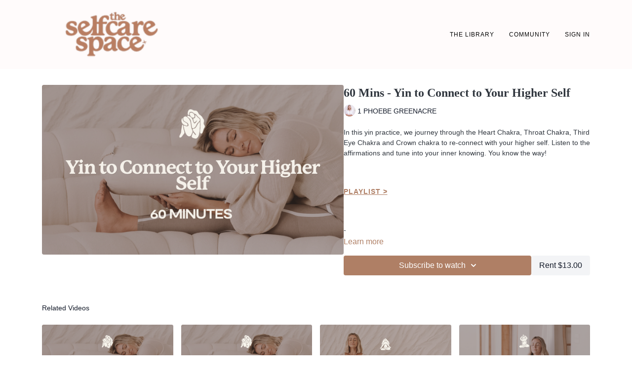

--- FILE ---
content_type: text/vnd.turbo-stream.html; charset=utf-8
request_url: https://members.theselfcarespace.co/programs/yin-therapy-connecting-higher-self.turbo_stream?playlist_position=thumbnails&preview=false
body_size: -32
content:
<!DOCTYPE html><html><head><meta name="csrf-param" content="authenticity_token" />
<meta name="csrf-token" content="yXRvzAskIFizTft-OqPaOTXTL-TiAnOlU1SjwbMg_fIgWn7Se1kyzZ-K40X4_Jp3OYyLA6lvWZ9Wb1kx5WUffA" /></head><body><turbo-stream action="update" target="program_show"><template>
  <turbo-frame id="program_player">
      <turbo-frame id="program_content" src="/programs/yin-therapy-connecting-higher-self/program_content?playlist_position=thumbnails&amp;preview=false">
</turbo-frame></turbo-frame></template></turbo-stream></body></html>

--- FILE ---
content_type: text/vnd.turbo-stream.html; charset=utf-8
request_url: https://members.theselfcarespace.co/programs/yin-therapy-connecting-higher-self/program_content?playlist_position=thumbnails&preview=false
body_size: 9478
content:
<turbo-stream action="update" target="program_content"><template><div class="hidden"
     data-controller="integrations"
     data-integrations-facebook-pixel-enabled-value="true"
     data-integrations-google-tag-manager-enabled-value="true"
     data-integrations-google-analytics-enabled-value="true"
>
  <span class="hidden"
        data-integrations-target="gTag"
        data-event="ViewContent"
        data-payload-attributes='["content_name"]'
        data-payload-values='[&quot;60 Mins - Yin to Connect to Your Higher Self&quot;]'
  ></span>
  <span class="hidden"
        data-integrations-target="fbPx"
        data-event="ViewContent"
        data-payload-attributes='["content_name"]'
        data-payload-values='[&quot;60 Mins - Yin to Connect to Your Higher Self&quot;]'
  ></span>
</div>

<div
  id="program-controller"
  class='container hotwired'
  data-controller="program program-details-modal"
  data-program-id="1493598"
>
    
<ds-modal no-background="" size="small" with-close-icon id="more-details-modal" data-action="close->program-details-modal#closeDetailModal">
  <div class="bg-ds-default">
    <div class="p-6 pb-0 max-h-[calc(100vh-190px)] overflow-y-auto">
      <p class="text-ds-default text-ds-large-bold mb-4">60 Mins - Yin to Connect to Your Higher Self</p>
      <p class="text-ds-small-semi-bold-uppercase text-ds-muted mb-4">About</p>
      <div class="content-description text-ds-base-regular text-ds-default mb-6" data-program-details-modal-target="modalContent"></div>
      <div class="p-4 bg-ds-overlay flex flex-col gap-2 rounded overflow-x-auto">
          <div class="flex w-full gap-2">
            <div class="text-ds-small-medium text-ds-default w-[100px]">Duration</div>
            <div class="text-ds-micro-semi-bold text-ds-subtle bg-ds-inverted rounded px-1 pt-[0.15rem]">01:07:42</div>
          </div>
        <div class="flex w-full gap-2">
          <div class="text-ds-small-medium text-ds-default w-[100px]">Released</div>
          <div class="text-ds-small-regular text-ds-default">January 2022</div>
        </div>
          <div class="flex w-full gap-2">
              <div class="text-ds-small-medium text-ds-default w-[100px] shrink-0">Categories</div>
            <div class="flex flex-col w-full">
                <div class="flex">
                  <a
                    class="shrink-0 text-primary text-ds-small-medium inline-block mr-1"
                    target="_blank"
                    href="/categories/spiritual-tools"
                    data-turbo-frame="_top"
                  >
                    SPIRITUAL TOOLS
                  </a>
                  <span class="shrink-0 inline-block text-ds-small-regular text-ds-muted">
                    (27 videos)
                  </span>
                </div>
                <div class="flex">
                  <a
                    class="shrink-0 text-primary text-ds-small-medium inline-block mr-1"
                    target="_blank"
                    href="/categories/yin"
                    data-turbo-frame="_top"
                  >
                    YIN THERAPY YOGA
                  </a>
                  <span class="shrink-0 inline-block text-ds-small-regular text-ds-muted">
                    (78 videos)
                  </span>
                </div>
            </div>
          </div>
      </div>
    </div>
    <div class="text-right p-6 pt-2">
      <ds-button variant="primary" onclick="document.getElementById('more-details-modal').close()">Close</ds-button>
    </div>
  </div>
</ds-modal>

<div class="flex flex-col lg:flex-row gap-x-12 mb-6 lg:mb-0">
    <div class="h-full w-full lg:w-[55%] relative">
        <img
          src="https://alpha.uscreencdn.com/images/programs/1493598/horizontal/3cfae2d5-4280-4595-9655-337ec623c98a.png?auto=webp&width=700"
          srcset="https://alpha.uscreencdn.com/images/programs/1493598/horizontal/3cfae2d5-4280-4595-9655-337ec623c98a.png?auto=webp&width=700,
                  https://alpha.uscreencdn.com/images/programs/1493598/horizontal/3cfae2d5-4280-4595-9655-337ec623c98a.png?auto=webp&width=1050 2x"
          alt="60 Mins - Yin to Connect to Your Higher Self"
          class="aspect-video rounded h-auto w-full"
        >
    </div>
  <div id="program_about" class="w-full lg:w-[45%] lg:mb-5">
      <h1 class="text-ds-title-2-semi-bold mt-2 lg:mt-0">
        60 Mins - Yin to Connect to Your Higher Self
      </h1>
      <div class="mt-2">
        <span class="inline-block">
            <ds-avatar
              style="--ds-avatar-size: 1.5rem;"
              class="inline-block "
              size="xxxs"
              url="https://alpha.uscreencdn.com/images/author/17000/small_phoebe-business-profile.1641011971.JPG"
              text="1 PHOEBE GREENACRE">
            </ds-avatar>
        </span>
        <span class="inline-block align-super text-ds-default text-ds-small-regular">
          1 PHOEBE GREENACRE
        </span>
      </div>
    <div class="mt-4 text-ds-small-regular">
      <div aria-expanded=true class="content-description line-clamp-3 max-h-[60px] xl:line-clamp-[7] xl:max-h-[140px] xl:aria-expanded:line-clamp-[11] xl:aria-expanded:max-h-[220px]" data-program-details-modal-target="description">
        <div class="editor-content"><p>In this yin practice, we journey through the Heart Chakra, Throat Chakra, Third Eye Chakra and Crown chakra to re-connect with your higher self. Listen to the affirmations and tune into your inner knowing. You know the way!</p><p><br></p><h3><a target="_blank" rel="noopener noreferrer nofollow" href="https://open.spotify.com/playlist/3eHpvFNRVyFNPYMW7hBSOH?si=0192518d0c2f43bf"><strong><span style="font-size: 1.25rem">PLAYLIST &gt;</span> </strong></a></h3><p><br></p><p>-</p><p><br></p><p>Liked the class? <br>✦ Leave a comment for our other members<br>✦ Hit the heart button to add to your favourites<br>✦ Share online + tag <a target="_blank" rel="noopener noreferrer nofollow" href="https://www.instagram.com/theselfcarespace.co/">@theselfcarespace.co</a> + <a target="_blank" rel="noopener noreferrer nofollow" href="https://www.instagram.com/phoebegreenacre/">@phoebegreenacre.</a> I love seeing you ladies practice!</p></div>
      </div>
      <ds-button variant="text" data-action="click->program-details-modal#openDetailModal" class="cursor-pointer">Learn more</ds-button>
    </div>
    <div class="mt-4 flex flex-col sm:flex-row gap-2 ">
            <ds-dropdown data-test="subscriptions-list" float="center" sm="float:left" class="w-full">
              <ds-button class="w-full" slot="control" variant="primary">
                  Subscribe to watch
                <ds-icon slot="after" name="chevron-down"></ds-icon>
              </ds-button>
              <div
                slot="content"
                class="p-6 pt-4 w-screen max-w-screen-md sm:max-w-lg box-border sm:w-auto"
              >
                <p class="text-ds-small-regular mb-4">Select a membership:</p>
                  <a
                    href="/checkout/new?o=149556"
                    data-turbo-frame="_top"
                    class="mb-4 last:mb-0 rounded w-full border border-solid border-ds-default flex hover:opacity-70 transition-opacity"
                  >
                      <div class="h-[4rem] sm:h-[7rem] max-w-[112px] w-full sm:max-w-[192px] flex shrink-0">
                        <img class="h-full max-w-full max-h-full rounded-l mr-auto" src="https://alpha.uscreencdn.com/images/offer/149556/vnd07241-copy.1738633381.JPG">
                      </div>
                    <div class="py-1 px-2 sm:px-3 sm:py-3 flex flex-col items-start justify-center w-full">
                      <p class="text-ds-tiny-bold-uppercase text-primary">
                        Monthly
                      </p>
                      <p class="!hidden sm:!block text-ds-tiny-regular mb-1 max-x-[2rem] overflow-hidden">
                        MONTHLY SELF CARE
                      </p>
                        <div class="flex flex-col items-start">
                          <span class="text-ds-base-semi-bold">
                            Free for 7 days
                          </span>
                          <span class="text-ds-tiny-regular text-ds-muted sm:whitespace-nowrap">
                            USD $26.00/month after trial
                          </span>
                        </div>
                    </div>
                  </a>
                  <a
                    href="/checkout/new?o=184936"
                    data-turbo-frame="_top"
                    class="mb-4 last:mb-0 rounded w-full border border-solid border-ds-default flex hover:opacity-70 transition-opacity"
                  >
                      <div class="h-[4rem] sm:h-[7rem] max-w-[112px] w-full sm:max-w-[192px] flex shrink-0">
                        <img class="h-full max-w-full max-h-full rounded-l mr-auto" src="https://alpha.uscreencdn.com/images/offer/184936/vnd07231.1738633116.JPG">
                      </div>
                    <div class="py-1 px-2 sm:px-3 sm:py-3 flex flex-col items-start justify-center w-full">
                      <p class="text-ds-tiny-bold-uppercase text-primary">
                        Annually
                      </p>
                      <p class="!hidden sm:!block text-ds-tiny-regular mb-1 max-x-[2rem] overflow-hidden">
                        YEARLY SELF CARE
                      </p>
                        <span class="text-ds-base-semi-bold">
                          USD $242.00/year
                        </span>
                    </div>
                  </a>
              </div>
            </ds-dropdown>
          <ds-button class="shrink-0" href="/checkout/new?o=rp1493598" variant="regular" data-turbo-frame="_top">
            Rent $13.00</ds-button>
    </div>
  </div>
</div>

</div>


  <turbo-frame loading="lazy" id="program_related" src="/programs/yin-therapy-connecting-higher-self/related" target="_top"></turbo-frame>

</template></turbo-stream>

--- FILE ---
content_type: text/html; charset=utf-8
request_url: https://members.theselfcarespace.co/programs/yin-therapy-connecting-higher-self/related
body_size: 11469
content:
<turbo-frame id="program_related" target="_top">

    <div class="container " data-area="program-related-videos">
      <div class="cbt-related mt-8  pb-16">
        <div class="cbt-related-title text-xl font-medium">Related Videos</div>
          <div class="mt-5 grid grid-cols-1 sm:grid-cols-2 md:grid-cols-3 lg:grid-cols-4 xl:grid-cols-4 gap-x-4 gap-y-6">
              <div data-area="related-video-item" class="">
                <swiper-slide
  data-card="video_2743148"
  data-custom="content-card"
  class="self-start hotwired"
    data-short-description="A serene Yin Yoga journey to self-awareness and balance, blending poses, music, and introspective calm."
    data-author-title-0="1 PHOEBE GREENACRE" data-author-permalink-0="phoebe-greenacre"
>

  <a class="card-image-container" data-turbo="true" data-turbo-prefetch="false" data-turbo-action="advance" data-turbo-frame="_top" onclick="window.CatalogAnalytics(&#39;clickContentItem&#39;, &#39;video&#39;, &#39;2743148&#39;, &#39;Related Videos&#39;); window.CatalogAnalytics(&#39;clickRelatedVideo&#39;, &#39;2743148&#39;, &#39;1&#39;, &#39;program_page&#39;)" href="/programs/embrace-your-essence">
    <div class="image-container relative" data-test="catalog-card">
  <div class="relative image-content">
    <div aria-hidden="true" style="padding-bottom: 56%;"></div>
    <img loading="lazy" alt="60 Mins - Embrace Your Essence" decoding="async"
         src="https://alpha.uscreencdn.com/images/programs/2743148/horizontal/2bcb50d0-72bd-46d2-bb89-e00721f6687b.png?auto=webp&width=350"
         srcset="https://alpha.uscreencdn.com/images/programs/2743148/horizontal/2bcb50d0-72bd-46d2-bb89-e00721f6687b.png?auto=webp&width=350 350w,
            https://alpha.uscreencdn.com/images/programs/2743148/horizontal/2bcb50d0-72bd-46d2-bb89-e00721f6687b.png?auto=webp&width=700 2x,
            https://alpha.uscreencdn.com/images/programs/2743148/horizontal/2bcb50d0-72bd-46d2-bb89-e00721f6687b.png?auto=webp&width=1050 3x"
         class="card-image b-image absolute object-cover h-full top-0 left-0" style="opacity: 1;">
  </div>
    <div class="badge flex justify-center items-center text-white content-card-badge z-0">
      <span class="badge-item">01:08:27</span>
      <svg xmlns="http://www.w3.org/2000/svg" width="13" height="9" viewBox="0 0 13 9" fill="none" class="badge-item content-watched-icon" data-test="content-watched-icon">
  <path fill-rule="evenodd" clip-rule="evenodd" d="M4.99995 7.15142L12.0757 0.0756836L12.9242 0.924212L4.99995 8.84848L0.575684 4.42421L1.42421 3.57568L4.99995 7.15142Z" fill="currentColor"></path>
</svg>

    </div>

</div>
<div class="content-watched-overlay"></div>

</a>  <a class="card-title" data-turbo="true" data-turbo-prefetch="false" data-turbo-action="advance" data-turbo-frame="_top" title="60 Mins - Embrace Your Essence" aria-label="60 Mins - Embrace Your Essence" onclick="window.CatalogAnalytics(&#39;clickContentItem&#39;, &#39;video&#39;, &#39;2743148&#39;, &#39;Related Videos&#39;); window.CatalogAnalytics(&#39;clickRelatedVideo&#39;, &#39;2743148&#39;, &#39;1&#39;, &#39;program_page&#39;)" href="/programs/embrace-your-essence">
    <span class="line-clamp-2">
      60 Mins - Embrace Your Essence
    </span>
</a></swiper-slide>


              </div>
              <div data-area="related-video-item" class="">
                <swiper-slide
  data-card="video_541237"
  data-custom="content-card"
  class="self-start hotwired"
    data-short-description="YIN for letting go will revitalise your kidney QI and release any water retention, or emotional blockages."
    data-author-title-0="1 PHOEBE GREENACRE" data-author-permalink-0="phoebe-greenacre"
>

  <a class="card-image-container" data-turbo="true" data-turbo-prefetch="false" data-turbo-action="advance" data-turbo-frame="_top" onclick="window.CatalogAnalytics(&#39;clickContentItem&#39;, &#39;video&#39;, &#39;541237&#39;, &#39;Related Videos&#39;); window.CatalogAnalytics(&#39;clickRelatedVideo&#39;, &#39;541237&#39;, &#39;2&#39;, &#39;program_page&#39;)" href="/programs/yin-lettinggo">
    <div class="image-container relative" data-test="catalog-card">
  <div class="relative image-content">
    <div aria-hidden="true" style="padding-bottom: 56%;"></div>
    <img loading="lazy" alt="75 Mins - Yin for Letting Go" decoding="async"
         src="https://alpha.uscreencdn.com/images/programs/541237/horizontal/3f33c75c-3c39-42dc-8d9a-0d56671bf019.png?auto=webp&width=350"
         srcset="https://alpha.uscreencdn.com/images/programs/541237/horizontal/3f33c75c-3c39-42dc-8d9a-0d56671bf019.png?auto=webp&width=350 350w,
            https://alpha.uscreencdn.com/images/programs/541237/horizontal/3f33c75c-3c39-42dc-8d9a-0d56671bf019.png?auto=webp&width=700 2x,
            https://alpha.uscreencdn.com/images/programs/541237/horizontal/3f33c75c-3c39-42dc-8d9a-0d56671bf019.png?auto=webp&width=1050 3x"
         class="card-image b-image absolute object-cover h-full top-0 left-0" style="opacity: 1;">
  </div>
    <div class="badge flex justify-center items-center text-white content-card-badge z-0">
      <span class="badge-item">01:16:52</span>
      <svg xmlns="http://www.w3.org/2000/svg" width="13" height="9" viewBox="0 0 13 9" fill="none" class="badge-item content-watched-icon" data-test="content-watched-icon">
  <path fill-rule="evenodd" clip-rule="evenodd" d="M4.99995 7.15142L12.0757 0.0756836L12.9242 0.924212L4.99995 8.84848L0.575684 4.42421L1.42421 3.57568L4.99995 7.15142Z" fill="currentColor"></path>
</svg>

    </div>

</div>
<div class="content-watched-overlay"></div>

</a>  <a class="card-title" data-turbo="true" data-turbo-prefetch="false" data-turbo-action="advance" data-turbo-frame="_top" title="75 Mins - Yin for Letting Go" aria-label="75 Mins - Yin for Letting Go" onclick="window.CatalogAnalytics(&#39;clickContentItem&#39;, &#39;video&#39;, &#39;541237&#39;, &#39;Related Videos&#39;); window.CatalogAnalytics(&#39;clickRelatedVideo&#39;, &#39;541237&#39;, &#39;2&#39;, &#39;program_page&#39;)" href="/programs/yin-lettinggo">
    <span class="line-clamp-2">
      75 Mins - Yin for Letting Go
    </span>
</a></swiper-slide>


              </div>
              <div data-area="related-video-item" class="">
                <swiper-slide
  data-card="video_1488516"
  data-custom="content-card"
  class="self-start hotwired"
    data-short-description="Connect to your Higher Self through this 15 minute meditation to move beyond old habits that no longer serve you"
    data-author-title-0="1 PHOEBE GREENACRE" data-author-permalink-0="phoebe-greenacre"
>

  <a class="card-image-container" data-turbo="true" data-turbo-prefetch="false" data-turbo-action="advance" data-turbo-frame="_top" onclick="window.CatalogAnalytics(&#39;clickContentItem&#39;, &#39;video&#39;, &#39;1488516&#39;, &#39;Related Videos&#39;); window.CatalogAnalytics(&#39;clickRelatedVideo&#39;, &#39;1488516&#39;, &#39;3&#39;, &#39;program_page&#39;)" href="/programs/higher-self-meditation">
    <div class="image-container relative" data-test="catalog-card">
  <div class="relative image-content">
    <div aria-hidden="true" style="padding-bottom: 56%;"></div>
    <img loading="lazy" alt="15 Mins - Higher Self Meditation" decoding="async"
         src="https://alpha.uscreencdn.com/images/programs/1488516/horizontal/d3421004-f0fc-49cf-8d29-4658fdad851a.png?auto=webp&width=350"
         srcset="https://alpha.uscreencdn.com/images/programs/1488516/horizontal/d3421004-f0fc-49cf-8d29-4658fdad851a.png?auto=webp&width=350 350w,
            https://alpha.uscreencdn.com/images/programs/1488516/horizontal/d3421004-f0fc-49cf-8d29-4658fdad851a.png?auto=webp&width=700 2x,
            https://alpha.uscreencdn.com/images/programs/1488516/horizontal/d3421004-f0fc-49cf-8d29-4658fdad851a.png?auto=webp&width=1050 3x"
         class="card-image b-image absolute object-cover h-full top-0 left-0" style="opacity: 1;">
  </div>
    <div class="badge flex justify-center items-center text-white content-card-badge z-0">
      <span class="badge-item">17:25</span>
      <svg xmlns="http://www.w3.org/2000/svg" width="13" height="9" viewBox="0 0 13 9" fill="none" class="badge-item content-watched-icon" data-test="content-watched-icon">
  <path fill-rule="evenodd" clip-rule="evenodd" d="M4.99995 7.15142L12.0757 0.0756836L12.9242 0.924212L4.99995 8.84848L0.575684 4.42421L1.42421 3.57568L4.99995 7.15142Z" fill="currentColor"></path>
</svg>

    </div>

</div>
<div class="content-watched-overlay"></div>

</a>  <a class="card-title" data-turbo="true" data-turbo-prefetch="false" data-turbo-action="advance" data-turbo-frame="_top" title="15 Mins - Higher Self Meditation" aria-label="15 Mins - Higher Self Meditation" onclick="window.CatalogAnalytics(&#39;clickContentItem&#39;, &#39;video&#39;, &#39;1488516&#39;, &#39;Related Videos&#39;); window.CatalogAnalytics(&#39;clickRelatedVideo&#39;, &#39;1488516&#39;, &#39;3&#39;, &#39;program_page&#39;)" href="/programs/higher-self-meditation">
    <span class="line-clamp-2">
      15 Mins - Higher Self Meditation
    </span>
</a></swiper-slide>


              </div>
              <div data-area="related-video-item" class="">
                <swiper-slide
  data-card="video_769481"
  data-custom="content-card"
  class="self-start hotwired"
    data-short-description="Self love affirmations to help you access your power."
    data-author-title-0="1 PHOEBE GREENACRE" data-author-permalink-0="phoebe-greenacre"
>

  <a class="card-image-container" data-turbo="true" data-turbo-prefetch="false" data-turbo-action="advance" data-turbo-frame="_top" onclick="window.CatalogAnalytics(&#39;clickContentItem&#39;, &#39;video&#39;, &#39;769481&#39;, &#39;Related Videos&#39;); window.CatalogAnalytics(&#39;clickRelatedVideo&#39;, &#39;769481&#39;, &#39;4&#39;, &#39;program_page&#39;)" href="/programs/9-mins-self-love-affirmations">
    <div class="image-container relative" data-test="catalog-card">
  <div class="relative image-content">
    <div aria-hidden="true" style="padding-bottom: 56%;"></div>
    <img loading="lazy" alt="9 Mins - Self Love Affirmations" decoding="async"
         src="https://alpha.uscreencdn.com/images/programs/769481/horizontal/6313cbda-fb2f-4971-a873-da56fdf6cdb4.png?auto=webp&width=350"
         srcset="https://alpha.uscreencdn.com/images/programs/769481/horizontal/6313cbda-fb2f-4971-a873-da56fdf6cdb4.png?auto=webp&width=350 350w,
            https://alpha.uscreencdn.com/images/programs/769481/horizontal/6313cbda-fb2f-4971-a873-da56fdf6cdb4.png?auto=webp&width=700 2x,
            https://alpha.uscreencdn.com/images/programs/769481/horizontal/6313cbda-fb2f-4971-a873-da56fdf6cdb4.png?auto=webp&width=1050 3x"
         class="card-image b-image absolute object-cover h-full top-0 left-0" style="opacity: 1;">
  </div>
    <div class="badge flex justify-center items-center text-white content-card-badge z-0">
      <span class="badge-item">09:01</span>
      <svg xmlns="http://www.w3.org/2000/svg" width="13" height="9" viewBox="0 0 13 9" fill="none" class="badge-item content-watched-icon" data-test="content-watched-icon">
  <path fill-rule="evenodd" clip-rule="evenodd" d="M4.99995 7.15142L12.0757 0.0756836L12.9242 0.924212L4.99995 8.84848L0.575684 4.42421L1.42421 3.57568L4.99995 7.15142Z" fill="currentColor"></path>
</svg>

    </div>

</div>
<div class="content-watched-overlay"></div>

</a>  <a class="card-title" data-turbo="true" data-turbo-prefetch="false" data-turbo-action="advance" data-turbo-frame="_top" title="9 Mins - Self Love Affirmations" aria-label="9 Mins - Self Love Affirmations" onclick="window.CatalogAnalytics(&#39;clickContentItem&#39;, &#39;video&#39;, &#39;769481&#39;, &#39;Related Videos&#39;); window.CatalogAnalytics(&#39;clickRelatedVideo&#39;, &#39;769481&#39;, &#39;4&#39;, &#39;program_page&#39;)" href="/programs/9-mins-self-love-affirmations">
    <span class="line-clamp-2">
      9 Mins - Self Love Affirmations
    </span>
</a></swiper-slide>


              </div>
          </div>
        </div>
      </div>
    </div>
</turbo-frame>